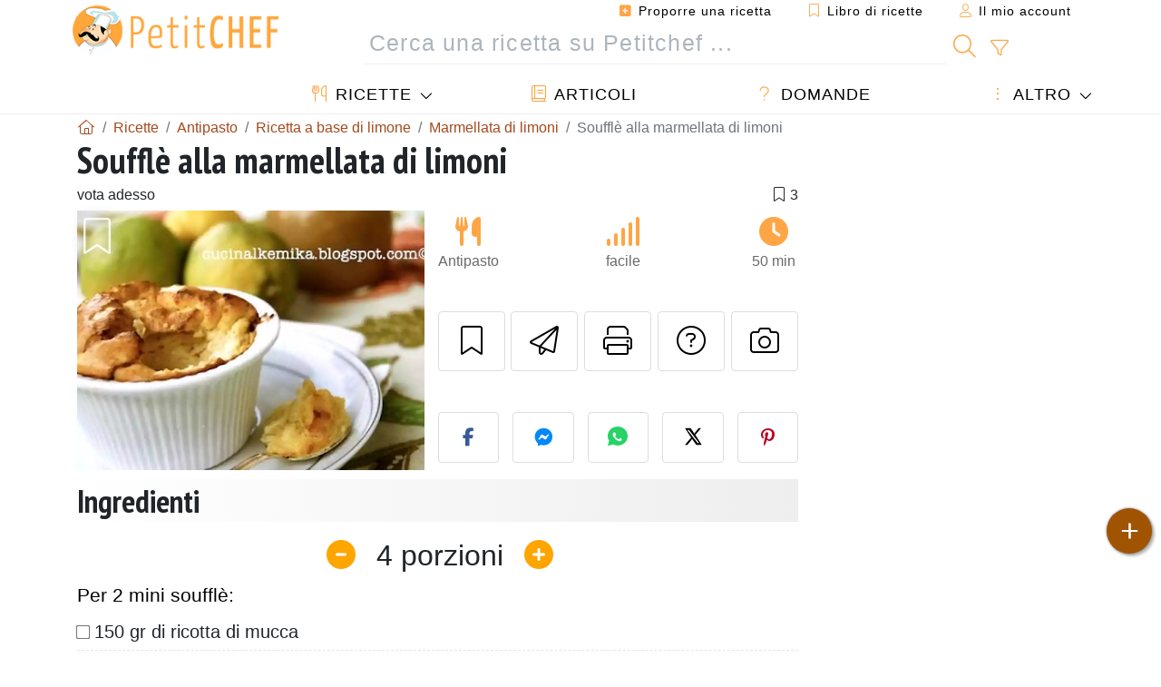

--- FILE ---
content_type: text/html; charset=UTF-8
request_url: https://www.petitchef.it/ricette/antipasto/souffle-alla-marmellata-di-limoni-fid-898479
body_size: 18792
content:

	
		
						        
	                            
            		
		
		
    						    
			
    
	    	
	<!doctype html><html lang="it"><head><meta charset="utf-8">

<link rel="preconnect" href="//googletagmanager.com">
<link rel="dns-prefetch" href="//googletagmanager.com">
<link rel="preconnect" href="//securepubads.g.doubleclick.net">
<link rel="dns-prefetch" href="//securepubads.g.doubleclick.net">
<link rel="preconnect" href="//imasdk.googleapis.com">
<link rel="dns-prefetch" href="//imasdk.googleapis.com">



<meta name="viewport" content="width=device-width, initial-scale=1">


<title>Ricetta soufflè alla marmellata di limoni</title>
<meta name="description" content="Preriscaldate il forno a 175° ventilato. Mescolate la ricotta con la marmellata, l'uovo sbattuto, il brandy e la farina e distribuite il composto in due...">
<meta property="og:title" content="Ricetta soufflè alla marmellata di limoni">
<meta property="og:description" content="Preriscaldate il forno a 175° ventilato. Mescolate la ricotta con la marmellata, l'uovo sbattuto, il brandy e la farina e distribuite il composto in due ciotoline o in scodelline usa e getta. - Ricetta Antipasto : Soufflè alla marmellata di limoni da..."><meta property="og:type" content="website">
<meta property="og:url" content="https://www.petitchef.it/ricette/antipasto/souffle-alla-marmellata-di-limoni-fid-898479">
<meta property="og:image" content="https://www.petitchef.it/imgupl/recipe/souffle-alla-marmellata-di-limoni--235904p377867.webp"><meta property="og:locale" content="it_IT">

<meta property="fb:app_id" content="853643267016896">
<meta name="robots" content="index,follow, max-snippet:-1, max-image-preview:large, max-video-preview:-1">
<meta name="language" content="it">

<meta name="original-source" content="https://www.petitchef.it/ricette/antipasto/souffle-alla-marmellata-di-limoni-fid-898479"><meta name="copyright" content="Copyright (c) Petitchef 2004-2026, All Rights Reserved">
<meta name="category" content="ricette">
<meta name="owner" content="MadeInWork">

<link rel="canonical" href="https://www.petitchef.it/ricette/antipasto/souffle-alla-marmellata-di-limoni-fid-898479">

<link rel="alternate" type="application/rss+xml" title="Petitchef: Le ultime ricette and  Latest articles" href="/upload_data/rss/it/global.rss"><link rel="manifest" href="/upload_data/manifest/manifest-it.json">

<meta name="msapplication-tap-highlight" content="no">	

<meta name="application-name" content="Petitchef">


<link rel="shortcut icon" type="image/x-icon" href="/favicon.ico">

<link rel="apple-touch-icon" sizes="180x180" href="/assets/images/shortcut-icon/apple-icon-180x180.png">
	
<meta name="msapplication-TileImage" content="/assets/images/shortcut-icon/ms-icon-144x144.png">
<meta name="msapplication-TileColor" content="#FFA73B">
	
<meta name="theme-color" content="#FFA73B">

	<meta name="p:domain_verify" content="b1570dd381f9b0c242d92be102213209">		
	<meta name="p:domain_verify" content="5d1b4ba3cf2714b1a5c9c80b0fc5f382">

<link rel="preconnect" href="https://fonts.googleapis.com">
<link rel="preconnect" href="https://fonts.gstatic.com" crossorigin>
<link rel="preload" as="style" href="https://fonts.googleapis.com/css2?family=PT+Sans+Narrow:wght@400;700&display=swap">
<link rel="stylesheet" href="https://fonts.googleapis.com/css2?family=PT+Sans+Narrow:wght@400;700&display=swap">




<link rel="preload" as="style" href="/assets/dist/css/mobile2/recipe-details.1768574323.css"><link rel="stylesheet" href="/assets/dist/css/mobile2/recipe-details.1768574323.css"><link rel="stylesheet" media="screen and (min-width:902px)" href="/assets/dist/css/mobile2/css-lg-device-sb.1768574323.css">                        <link rel="preload" fetchpriority="high" as="image" href="/imgupl/recipe/souffle-alla-marmellata-di-limoni--lg-235904p377867.webp" type="image/jpeg">
        <script>function load_ga() {const script = document.createElement('script');script.src = 'https://www.googletagmanager.com/gtag/js?id=G-GLHFN97EWC';script.async = true;script.type = 'text/javascript';document.body.appendChild(script);window.dataLayer = window.dataLayer || [];function gtag(){ dataLayer.push(arguments); }gtag('js', new Date());gtag('config', 'G-GLHFN97EWC');}</script>
<script type="application/ld+json">
{ 
	"@context": "https://schema.org", 
	"@graph": [ 
		{ 
			"@type": "Organization", 
			"@id": "https://www.petitchef.it/#organization", 
			"name": "Petitchef", 
			"url": "https://www.petitchef.it/", 
			"logo": { 
				"@type": "ImageObject", 
				"inLanguage": "it", 
				"@id": "https://www.petitchef.it/#/schema/logo/image/", 
				"url": "https://www.petitchef.it/assets/images/logo.png", 
				"contentUrl": "https://www.petitchef.it/assets/images/logo.png", 
				"width": 256, 
				"height": 256, 
				"caption": "Petitchef" 
			}, 
			"image": { 
				"@id": "https://www.petitchef.it/#/schema/logo/image/" 
			}, 
			"brand": "Petitchef", 
			"publishingPrinciples": "https://www.petitchef.it/privacy", 
			"sameAs": [ 
				"https://www.facebook.com/pages/Petitchefit/112725025438446",  
				"https://www.youtube.com/channel/UCwfG2ZaTXBllLmqeJaM2ZDQ",  
				"https://www.pinterest.it/petitchefitalia/",  
				"https://www.instagram.com/petitchef.it/" 
			], 
			"address": { 
				"@type": "PostalAddress", 
				"streetAddress": "18 chemin Bel Air", 
				"addressLocality": "Bègles", 
				"addressRegion": "FR", 
				"postalCode": "33130", 
				"addressCountry": "FR" 
			} 
		}, 
		{ 
			"@type": "WebSite", 
			"@id": "https://www.petitchef.it/#website", 
			"url": "https://www.petitchef.it/", 
			"name": "Petitchef", 
			"description": "Con Petitchef trovi ogni giorno nuove ricette di cucina. Abbiamo ricette per tutti i gusti, spiegate passo passo, con immagini e video: antipasti, primi, dolci, primi, snack, men\u00f9 del giorno.", 
			"publisher": { 
				"@id": "https://www.petitchef.it/#organization" 
			}, 
			"potentialAction": [ 
				{ 
					"@type": "SearchAction", 
					"target": { 
						"@type": "EntryPoint", 
						"urlTemplate": "https://www.petitchef.it/?obj=feed&action=list&q={q}" 
					}, 
					"query-input": { 
						"@type": "PropertyValueSpecification", 
						"valueRequired": true, 
						"valueName": "q" 
					} 
				} 
			], 
			"inLanguage": "it" 
		}, 
		{ 
			"@type": "WebPage", 
			"url": "https://www.petitchef.it/ricette/antipasto/souffle-alla-marmellata-di-limoni-fid-898479", 
			"name": "Ricetta souffl\u00e8 alla marmellata di limoni", 
			"mainEntity": { 
				"@id": "https://www.petitchef.it/ricette/antipasto/souffle-alla-marmellata-di-limoni-fid-898479#recipe" 
			}, 
			"headline": "Ricetta souffl\u00e8 alla marmellata di limoni", 
			"description": "Preriscaldate il forno a 175\u00b0 ventilato. Mescolate la ricotta con la marmellata, l\u0027uovo sbattuto, il brandy e la farina e distribuite il composto in due ciotoline o in scodelline usa e getta. - Ricetta Antipasto : Souffl\u00e8 alla marmellata di limoni da Cucinalkemika", 
			"publisher": { 
				"@id": "https://www.petitchef.it/#organization" 
			}, 
			"inLanguage": "it", 
			"datePublished": "2010-06-26T16:11:00+02:00", 
			"dateModified": "2024-07-31T00:00:00+02:00", 
			"isPartOf": { 
				"@id": "https://www.petitchef.it/#website" 
			}, 
			"about": { 
				"@id": "https://www.petitchef.it/#organization" 
			}, 
			"primaryImageOfPage": { 
				"@id": "https://www.petitchef.it/#primaryimage" 
			}, 
			"image": { 
				"@id": "https://www.petitchef.it/#primaryimage" 
			}, 
			"breadcrumb": { 
				"@id": "https://www.petitchef.it/ricette/antipasto/souffle-alla-marmellata-di-limoni-fid-898479#breadcrumb" 
			} 
		}, 
		{ 
			"@type": "ImageObject", 
			"inLanguage": "it", 
			"@id": "https://www.petitchef.it/#primaryimage", 
			"url": "https://www.petitchef.it/imgupl/recipe/souffle-alla-marmellata-di-limoni--235904p377867.webp", 
			"contentUrl": "https://www.petitchef.it/imgupl/recipe/souffle-alla-marmellata-di-limoni--235904p377867.webp", 
			"caption": "ricetta souffl\u00e8 alla marmellata di limoni" 
		},  
		[
			{ 
				"@type": "BreadcrumbList", 
				"@id": "https://www.petitchef.it/ricette/antipasto/souffle-alla-marmellata-di-limoni-fid-898479#breadcrumb", 
				"itemListElement": [
					{ 
						"@type": "ListItem", 
						"position": 1, 
						"name": "Pagina di benvenuto - Petitchef", 
						"item": "https://www.petitchef.it/" 
					}, 
					{ 
						"@type": "ListItem",
						"position": 2,
						"name": "Ricette",
						"item": "https://www.petitchef.it/ricette"
					},
					{ 
						"@type": "ListItem",
						"position": 3,
						"name": "Ricetta a base di limone",
						"item": "https://www.petitchef.it/ricette/ricetta-a-base-di-limone"
					},
					{ 
						"@type": "ListItem",
						"position": 4,
						"name": "Marmellata di limoni",
						"item": "https://www.petitchef.it/ricette/marmellata-di-limoni"
					},
					{ 
						"@type": "ListItem",
						"position": 5,
						"name": "Souffl\u00e8 alla marmellata di limoni"
					}
				]
			},
			{ 
				"@type": "BreadcrumbList", 
				"itemListElement": [
					{ 
						"@type": "ListItem", 
						"position": 1, 
						"name": "Pagina di benvenuto - Petitchef", 
						"item": "https://www.petitchef.it/" 
					}, 
					{ 
						"@type": "ListItem",
						"position": 2,
						"name": "Ricette",
						"item": "https://www.petitchef.it/ricette"
					},
					{ 
						"@type": "ListItem",
						"position": 3,
						"name": "Ricette con marmellata",
						"item": "https://www.petitchef.it/ricette/ricette-con-marmellata"
					},
					{ 
						"@type": "ListItem",
						"position": 4,
						"name": "Souffl\u00e8 alla marmellata di limoni"
					}
				]
			},
			{ 
				"@type": "BreadcrumbList", 
				"itemListElement": [
					{ 
						"@type": "ListItem", 
						"position": 1, 
						"name": "Pagina di benvenuto - Petitchef", 
						"item": "https://www.petitchef.it/" 
					}, 
					{ 
						"@type": "ListItem",
						"position": 2,
						"name": "Ricette",
						"item": "https://www.petitchef.it/ricette"
					},
					{ 
						"@type": "ListItem",
						"position": 3,
						"name": "Ricette souffl\u00e9",
						"item": "https://www.petitchef.it/ricette/ricette-souffle"
					},
					{ 
						"@type": "ListItem",
						"position": 4,
						"name": "Souffl\u00e8 alla marmellata di limoni"
					}
				]
			}
		]
	] 
} 
</script>
<script type="application/ld+json">{
	"@context": "https://schema.org/", 
	"@type": "Recipe", 
	"@id": "https://www.petitchef.it/ricette/antipasto/souffle-alla-marmellata-di-limoni-fid-898479#recipe", 
	"name": "Souffl\u00e8 alla marmellata di limoni", 
	"inLanguage": "it", 
	"recipeCategory": "Antipasto", 
	"recipeCuisine": "It", 
	"image": "https://www.petitchef.it/imgupl/recipe/souffle-alla-marmellata-di-limoni--235904p377867.webp", 
	"author": { 
		"@type": "Person", 
		"name": "cucinalkemika", 
		"url": "https://cucinalkemika.blogspot.com" 
	}, 
	"datePublished": "2010-06-26T16:11:00+02:00", 
	"dateModified": "2024-07-31T00:00:00+02:00", 
	"description": "Ricetta Antipasto ricetta souffl\u00e8 alla marmellata di limoni", 
	"prepTime": "PT20M", 
	"cookTime": "PT30M", 
	"totalTime": "PT50M", 
	"recipeYield": "4", 
	"recipeIngredient": [ 
		"150 gr di ricotta di mucca", 
		"50 gr di marmellata di limoni", 
		"1 uovo leggermente sbattuto", 
		"1 cucchiaio di brandy", 
		"1 cucchiaio di farina 00"
	], 
	"recipeInstructions": [ 
		{ 
			"@type": "HowToStep", 
			"text": "Preriscaldate il forno a 175\u00b0 ventilato. Mescolate la ricotta con la marmellata, l\u0027uovo sbattuto, il brandy e la farina e distribuite il composto in due ciotoline o in scodelline usa e getta." 
		},  
		{ 
			"@type": "HowToStep", 
			"text": "Fate cuocere per circa 30 minuti in forno. Sfornate e servite appena tiepidi." 
		} 
	],  
	"keywords": "marmellata,souffle,ricette antipasto souffle,ricette antipasto marmellata,limone,ricetta per antipasto con limone,marmellata di limoni,antipasto"
}</script>
				
<script>
	function load_akcelo_video_header() {
		var script = document.createElement("script");
		script.src = "https://ads.sportslocalmedia.com/slm.prebid.ptitchefitalie3.js";
		document.head.appendChild(script);
	}
</script>


<style>
    .akcelo-wrapper {
        display: grid;
        place-items: center;
        grid-template-columns: 1fr;
        text-align: center;
        position: relative;
        overflow: hidden;
    }
    .akcelo-wrapper.akcelo-wrapper-label:before {
        content: attr(data-ad-text);
        color: #777777;
        font-size: 11px;
        text-align: center;
        position: absolute;
        width: 100%;
        top: 2px;
    }
    .akcelo-wrapper.akcelo-wrapper-label {
        box-sizing: content-box;
        padding: 20px 0 0;
    }
    .akcelo-placeholder:not(.akcelo-loaded) {
        background-color: #f9f9f9;
        background-clip: content-box;
    }
    .akcelo-placeholder:not(.akcelo-loaded)::after {
        border: 1px solid #696969;
        border-radius: 2px;
        color: #696969;
        content: attr(data-placeholder-text);
        font-size: 11px;
        line-height: 1;
        padding: 3px 4px 1px;
        position: absolute;
        background-color: transparent;
        font-family: Arial,sans-serif;
    }
    .akcelo-video > div:first-child {
        width: 100%;
        position: absolute;
        top: 0;
        bottom: 0;
        left: 0;
        right: 0
    }
    .akcelo-video.akcelo-wrapper-label > div:first-child {
        top: 20px;
    }
    @media (pointer:coarse) {
        .akcelo-wrapper.akcelo-desktop {
            display: none;
        }
    }
    @media (pointer:fine) {
        .akcelo-wrapper.akcelo-mobile {
            display: none;
        }
    }
</style>
</head>    	<body>
	    
        					

	

<header id="header-menu" class="fixed-top">
	
	<nav class="container navbar navbar-expand-lg">
	            
				
		<a class="navbar-brand" href="/">			
							<img loading="lazy" src="/assets/images/mobile2/logo-petitchef.png" width="136" height="36" alt="Petitchef">
					</a>
		
		<button class="navbar-toggler link-dynamic" data-obj="fav" data-action="fav_recipe_list" aria-expanded="false" title="Libro di ricette">
			<i class="fal fa-bookmark" aria-hidden="true"></i>
		</button>
		
					<button class="navbar-toggler link-dynamic" type="button" aria-expanded="false" aria-label="Il mio account" title="Il mio account">
				<i class="fal fa-user" aria-hidden="true"></i>
			</button>
				
		<button class="navbar-toggler nbt-btn-search" type="button" data-toggle="collapse" data-target="#navbar-search" aria-controls="navbar-search" aria-expanded="false" aria-label="Toggle Search">
			<i class="fal fa-magnifying-glass fa-fw" aria-hidden="true"></i>
		</button>
				
		<button class="navbar-toggler collapsed" type="button" data-toggle="collapse" data-target="#navbar-menu" aria-controls="navbar-menu" aria-expanded="false" aria-label="Toggle navigation">				
			<span class="icon-bar top-bar"></span>
			<span class="icon-bar middle-bar"></span>
			<span class="icon-bar bottom-bar"></span>
		</button>
				
				
				
				<div class="wrapper-navbar-nav">
			<div class="">
					<div class="collapse navbar-collapse" id="navbar-member">
		<ul class="navbar-nav ml-auto">
							<li class="site-mode-recipe-switch">
										</li>
														<li class="nav-item dropdown disabled">
					<a class="nav-link link-dynamic" data-obj="myaccount_recipe" data-action="form" href="#" ><i class="fas fa-square-plus" aria-hidden="true"></i> Proporre una ricetta</a>
				</li>
				
								<li class="nav-item dropdown disabled">
					<a class="nav-link link-dynamic" data-obj="fav" data-action="fav_recipe_list" href="#"><i class="fal fa-bookmark"></i> Libro di ricette <span class="count-fav-recipe d-none">0</span></a>
				</li>
						
										<li class="nav-item dropdown disabled">
					<a class="nav-link link-dynamic" href="#"><i class="fal fa-user"></i> Il mio account</a>
				</li>
									</ul>
	</div>													<div class="collapse navbar-collapse" id="navbar-search">		
		<form action="/index.php" role="search">
						<input type="hidden" name="obj" value="feed">
			<input type="hidden" name="action" value="list">
			<input type="hidden" name="tracker" value="mobile-navbar">
						
			<div class="input-group input-group-lg nbs-main-btns">
				<input type="text" name="q" value="" class="form-control" placeholder="Cerca una ricetta su Petitchef ..." aria-label="Cerca una ricetta su Petitchef ..." aria-describedby="nbs-btn-submit">				
				<div class="input-group-append">
					<button class="btn btn-submit" type="submit" id="nbs-btn-submit" aria-label="Cerca una ricetta su Petitchef"><i class="fal fa-magnifying-glass fa-fw" aria-hidden="true"></i></button>
				</div>
									<div class="input-group-append">
						<a class="btn btn-advsearch link-dynamic" data-obj="feed" data-action="advanced_search" href="#" title="Ricerca avanzata"><i class="fal fa-filter fa-fw" aria-hidden="true"></i></a>
					</div>
							</div>
			
						
		</form>
	</div>					
							</div>
								<div class="collapse navbar-collapse" id="navbar-menu">
		<ul class="navbar-nav">
						<li class="nav-item dropdown mega-dropdown-menu">
								<a class="nav-link dropdown-toggle" href="/ricette" id="dropdown-recipes" data-toggle="dropdown" aria-haspopup="true" aria-expanded="false"><i class="fal fa-utensils fa-fw" aria-hidden="true"></i> Ricette</a>				
				<div class="dropdown-menu" aria-labelledby="dropdown-recipes">
					
					<div class="row mx-0">
						<div class="col-12 col-lg border border-left-0 border-top-0 border-bottom-0">
							<ul class="mega-menu-item">
								<li class="ddm-header"><i class="fal fa-fork fa-fw" aria-hidden="true"></i> <a href="/ricette">Ricette</a></li>
								<li><i class="fal fa-plus fa-fw" aria-hidden="true"></i> <a class="link-dynamic" data-obj="myaccount_recipe" data-action="form" href="#">Proporre una ricetta</a></li>
                                <li><div class="dropdown-divider"></div></li>
                                <li class="i-angle"><a href="/le-ultime-ricette">Le ultime ricette</a></li>
								<li class="i-angle"><a href="/le-piu-apprezzate">Le più apprezzate</a></li>
								<li class="i-angle"><a href="/le-piu-consultate">Le più consultate</a></li>
								<li><div class="dropdown-divider"></div></li>
								<li><i class="fal fa-refrigerator fa-fw" aria-hidden="true"></i> <a href="/ricette-svuotafrigo">Ricette svuotafrigo</a></li>
																	<li><i class="fal fa-video fa-fw" aria-hidden="true"></i> <a href="/video-ricette">Video ricette</a></li>
																<li><i class="fal fa-star fa-fw" aria-hidden="true"></i> <a href="/vota-ricette">Vota questa ricetta</a></li>
								<li><i class="fal fa-face-smile fa-fw" aria-hidden="true"></i> <a href="/gustosissima-una-schifezza">Gustosissima oppure Una schifezza</a></li>
								<li><div class="dropdown-divider"></div></li>
							</ul>
						</div>
						<div class="col-12 col-lg border border-left-0 border-top-0 border-bottom-0">							
							<ul class="mega-menu-item">
								<li class="ddm-header"><i class="fal fa-spoon fa-fw" aria-hidden="true"></i> Ricette per tipologia</li>
																	<li><i class="fal fa-pretzel fa-fw"></i> <a href="/ricette/stuzzicherie">Stuzzicherie</a></li>
																	<li><i class="fal fa-salad fa-fw"></i> <a href="/ricette/antipasto">Antipasto</a></li>
																	<li><i class="fal fa-turkey fa-fw"></i> <a href="/ricette/portata-principale">Portata principale</a></li>
																	<li><i class="fal fa-cake-slice fa-fw"></i> <a href="/ricette/dessert">Dessert</a></li>
																	<li><i class="fal fa-popcorn fa-fw"></i> <a href="/ricette/snack">Snack</a></li>
																	<li><i class="fal fa-wine-bottle fa-fw"></i> <a href="/ricette/drink">Drink</a></li>
																	<li><i class="fal fa-french-fries fa-fw"></i> <a href="/ricette/contorni">Contorni</a></li>
																	<li><i class="fal fa-plate-utensils fa-fw"></i> <a href="/ricette/altro">Altro</a></li>
																<li><div class="dropdown-divider"></div></li>
								<li><i class="fal fa-sun fa-fw" aria-hidden="true"></i> <a href="/ricette/ricette-stagionali">Ricette stagionali</a></li>								
							</ul>
						</div>
						<div class="col-12 col-lg border border-left-0 border-top-0 border-bottom-0">
							<ul class="mega-menu-item">
								<li class="ddm-header"><i class="fal fa-plate-utensils fa-fw" aria-hidden="true"></i> Menu</li>
								<li class="i-angle"><a href="/menu-del-giorno">Menù del giorno</a></li>
								<li class="i-angle"><a href="/archivio-menu">Vedere l'archivio dei menù</a></li>
														
							</ul>
							<div class="dropdown-divider"></div>
															<div class="font-weight-bold mb-3"><i class="fal fa-utensils fa-fw" aria-hidden="true"></i> <a href="/silo">Raccolte di ricette</a></div>                                
													</div>						
					</div>
					
									</div>
			</li>
						<li class="nav-item dropdown">
				<a class="nav-link" href="/articoli"><i class="fal fa-book fa-fw" aria-hidden="true"></i> Articoli</a>
			</li>
									<li class="nav-item dropdown">
				<a class="nav-link" href="/qa"><i class="fal fa-question fa-fw" aria-hidden="true"></i> Domande</a>
			</li>
									<li class="nav-item dropdown">
								<a class="nav-link dropdown-toggle" href="#" id="dropdown-others" data-toggle="dropdown" aria-haspopup="true" aria-expanded="false"><i class="fal fa-ellipsis-vertical fa-fw" aria-hidden="true"></i> Altro</a>
				<div class="dropdown-menu" aria-labelledby="dropdown-others">
																					<a class="dropdown-item" href="/poll/quale-di-questi-ortaggi-acquisti-piu-spesso-nel-mese-di-gennaio-pid-955"><i class="fal fa-chart-area fa-fw" aria-hidden="true"></i> Domanda del giorno</a>									
					                    															 
										<a class="dropdown-item" href="/nutrition-calc"><i class="fal fa-calculator fa-fw" aria-hidden="true"></i> Calcolatore nutrizionale</a>
					<a class="dropdown-item" href="/convertitore-di-unita-di-cottura"><i class="fal fa-scale-balanced fa-fw" aria-hidden="true"></i> Convertitore di unità di cottura</a>					
					<a class="dropdown-item" href="/contact"><i class="fal fa-envelope fa-fw" aria-hidden="true"></i> Contattaci</a>
				</div>
			</li>
		</ul>		
	</div>					</div>
		
			</nav>
		</header>		        
				<nav id="nav-secondary" role="navigation" aria-label="Ricetta navigation" class="container d-none"><div class="ns-body"><button type="button" class="nsb-item scroll-link" data-ref="ref-ingred"><span>Ingredienti</span></button><button type="button" class="nsb-item scroll-link" data-ref="ref-steps"><span>Preparazione</span></button><button type="button" class="nsb-item scroll-link" data-id="vote-comments"><span>Commenti <i class="fal fa-plus ml-1" aria-hidden="true"></i></span></button><button type="button" class="nsb-item open-modal" data-action="question"><span>Domande <i class="fal fa-plus fa-fw ml-1" aria-hidden="true"></i></span></button><button type="button" class="nsb-item scroll-link" data-ref="ref-cooked"><span>Foto dei membri</span></button></div></nav>			
		
		<div id="page" class="container">
										<nav class="breadcrumb-scroll" aria-label="breadcrumb"><ol itemscope itemtype="https://schema.org/BreadcrumbList" class="breadcrumb flex-row"><li itemprop="itemListElement" itemscope itemtype="https://schema.org/ListItem" class="breadcrumb-item"><a itemprop="item" itemtype="https://schema.org/Thing" href="https://www.petitchef.it/" title="Pagina di benvenuto - Petitchef"><span itemprop="name" class="fal fa-house fa-fw" aria-hidden="true"><i hidden>Pagina di benvenuto - Petitchef</i></span></a><meta itemprop="position" content="1"></li><li itemprop="itemListElement" itemscope itemtype="https://schema.org/ListItem" class="breadcrumb-item"><a itemprop="item" itemtype="https://schema.org/Thing" href="https://www.petitchef.it/ricette"><span itemprop="name">Ricette</span></a><meta itemprop="position" content="2"></li><li itemprop="itemListElement" itemscope itemtype="https://schema.org/ListItem" class="breadcrumb-item"><a itemprop="item" itemtype="https://schema.org/Thing" href="https://www.petitchef.it/ricette/antipasto"><span itemprop="name">Antipasto</span></a><meta itemprop="position" content="3"></li><li itemprop="itemListElement" itemscope itemtype="https://schema.org/ListItem" class="breadcrumb-item"><a itemprop="item" itemtype="https://schema.org/Thing" href="https://www.petitchef.it/ricette/ricetta-a-base-di-limone"><span itemprop="name">Ricetta a base di limone</span></a><meta itemprop="position" content="4"></li><li itemprop="itemListElement" itemscope itemtype="https://schema.org/ListItem" class="breadcrumb-item"><a itemprop="item" itemtype="https://schema.org/Thing" href="https://www.petitchef.it/ricette/marmellata-di-limoni"><span itemprop="name">Marmellata di limoni</span></a><meta itemprop="position" content="5"></li><li class="breadcrumb-item active" aria-current="page"><span>Soufflè alla marmellata di limoni</span></li></ol></nav>			            
                                                            
							<main id="page-main">
					
								
									
						
			
		
			<article>
    <header>
                    <h1 class="title animated fadeInDown">Soufflè alla marmellata di limoni</h1>

            			
		<div class="details-top-stats">
					<span class="scroll-link" data-id="vote-comments" data-offset="60">vota adesso</span>
							<span class="ml-auto" data-content="3" aria-hidden="true" title="3 preferiti"><i class="fal fa-bookmark fa-fw" aria-hidden="true"></i></span>
				
			</div>
	            
                    
            <div class="row rd-head">
                <div class="col-sm-6">
                    <i data-id="898479" class="btn-fav" aria-hidden="true" title="Inserire nel mio libro di ricette"></i>									
                                        
                                                                        <img fetchpriority="high" src="/imgupl/recipe/souffle-alla-marmellata-di-limoni--lg-235904p377867.webp" srcset="/imgupl/recipe/souffle-alla-marmellata-di-limoni--md-235904p377867.webp 600w, /imgupl/recipe/souffle-alla-marmellata-di-limoni--lg-235904p377867.webp 1200w" sizes="(max-width: 576px) calc(100vw - 30px), 383px" width="1200" height="900" alt="Soufflè alla marmellata di limoni" data-gallery="recipe-gallery" class="img-fluid recipe-photo">
                                                            </div>

                <div class="col-sm-6 rdh-data pl-0">				
                    	
                        <div class="rd-bar-ico"><div class="rdbi-item" title="Tipo di ricetta: Antipasto"><div class="rdbii-icon"><i class="fas fa-utensils" aria-hidden="true"></i></div><div class="rdbii-val">Antipasto</div></div><div class="rdbi-item" title="Difficoltà: facile"><div class="rdbii-icon"><i class="fas fa-signal" aria-hidden="true"></i></div><div class="rdbii-val">facile</div></div><div class="rdbi-item" title="Total time: 50 min"><div class="rdbii-icon"><i class="fas fa-clock" aria-hidden="true"></i></div><div class="rdbii-val">50 min</div></div></div>                    
                    
                    
                    <div class="rd-useful-box">					
                        <button type="button" class="btn btn-outline btn-fav" data-toggle="tooltip" data-placement="bottom" title="Inserire nel mio libro di ricette" aria-label="Inserire nel mio libro di ricette"></button>				
                        <button type="button" class="btn btn-outline open-modal" data-action="send2friend" data-toggle="tooltip" data-placement="bottom" title="Invia questa ricetta ad un amico"><i class="fal fa-paper-plane fa-fw" aria-hidden="true"></i><span class="sr-only">Invia questa ricetta ad un amico</span></button>
                                                    <button type="button" class="btn btn-outline btn-print" data-toggle="tooltip" data-placement="bottom" title="Stampa la ricetta"><i class="fal fa-print fa-fw" aria-hidden="true"></i><span class="sr-only">Stampa la ricetta</span></button>
                                                                                                <button type="button" class="btn btn-outline open-modal" data-action="question" data-toggle="tooltip" data-placement="bottom" title="Contatta l'autore della Ricetta"><i class="fal fa-circle-question fa-fw" aria-hidden="true"></i><span class="sr-only">Contatta l'autore della Ricetta</span></button>                                                    <button type="button" class="btn btn-outline scroll-link" data-id="rd-cooked"><i class="fal fa-camera fa-fw" aria-hidden="true"></i> <span class="sr-only">Pubblica la foto di questa ricetta</span></button>
                                            </div>

                                            <div class="social-share-custom ssc-color ssc-h mt-3 mb-2"><button type="button" class="ssc-btn sscb-facebook" aria-label="Share on Facebook"><i class="fab fa-facebook-f fa-fw" aria-hidden="true"></i></button><button type="button" class="ssc-btn sscb-fbmessenger" aria-label="Share on Messenger"><i class="fab fa-facebook-messenger fa-fw" aria-hidden="true"></i></button><button type="button" class="ssc-btn sscb-whatsapp" data-message="" aria-label="Share on WhatsApp"><svg width="22" height="22" viewBox="0 0 24 24"><path fill="#25D366" d="M12 0C5.373 0 0 4.98 0 11.125c0 2.05.574 4.05 1.66 5.79L.057 23.12l6.47-1.64a12.08 12.08 0 0 0 5.473 1.346C18.627 22.826 24 17.847 24 11.7 24 4.98 18.627 0 12 0Z"/><path fill="white" d="M17.358 14.895c-.293-.15-1.73-.852-2-1.01-.27-.154-.466-.23-.66.08-.193.308-.758 1.008-.93 1.22-.17.216-.34.232-.633.08-.293-.152-1.24-.457-2.35-1.46a8.81 8.81 0 0 1-1.65-2.04c-.173-.308-.017-.474.13-.623.13-.128.293-.33.44-.493.147-.162.196-.27.293-.458.1-.186.05-.347-.02-.493-.07-.146-.66-1.583-.9-2.16-.24-.577-.48-.5-.66-.51-.17-.006-.366-.01-.56-.01a1.1 1.1 0 0 0-.8.367c-.26.276-.99.972-.99 2.37s1.015 2.75 1.16 2.947c.143.196 2 3.058 4.8 4.31 1.8.783 2.1.85 2.85.72.46-.078 1.41-.576 1.61-1.133.2-.556.2-1.03.143-1.13-.06-.102-.23-.152-.483-.272Z"/></svg></button><button type="button" class="ssc-btn sscb-twitter" aria-label="Share on Twitter"><svg width="22" height="22" viewBox="0 0 24 24" fill="black" xmlns="http://www.w3.org/2000/svg"><path d="M18.74 2H21.68L14.92 10.03L22.5 21.97H15.89L11.04 14.97L5.41 21.97H2.47L9.73 13.3L2.5 2H9.27L13.64 8.42L18.74 2ZM17.62 19.88H19.39L7.1 3.97H5.19L17.62 19.88Z"/></svg></button><button type="button" class="ssc-btn sscb-pinterest" data-pin-do="buttonPin" data-pin-custom="true" aria-label="Share on Pinterest"><i class="fab fa-pinterest-p fa-fw" aria-hidden="true"></i></button></div>                    
                                    </div>
            </div>			
        
            </header>

		 
    <button id="btn-ingredients-modal" type="button" data-action="ingredients" class="btn btn-main btn-sm open-modal" aria-label="Ingredienti" title="Ingredienti">
        <i class="fal fa-clipboard fa-fw"></i>
    </button>
       
			            
            
				<section id="rd-ingredients"><h2 id="ref-ingred" class="title">Ingredienti</h2>	<div class="servings-form-wrapper" title="Numero di porzioni">
		<span class="servings-form" data-servings="4" aria-label="Numero di porzioni">
			<span class="sf-btn sf-btn-minus" data-sense="minus"><i class="fas fa-minus-circle fa-fw" aria-hidden="true"></i></span>
			<span class="sf-val" data-last="4" data-trans-servings="porzioni">4</span>
			<span class="sf-btn sf-btn-plus" data-sense="plus"><i class="fas fa-circle-plus fa-fw" aria-hidden="true"></i></span>
		</span>
	</div>
											
						<h3 class="i-title">Per 2 mini soufflè:</h3>
																			<ul class="ingredients-ul">
																									<li class="il" id="il-0">
						<input type="checkbox" id="ilg-0"><label for="ilg-0">150 gr di ricotta di mucca</label>
					</li>
											
																														<li class="il" id="il-1">
						<input type="checkbox" id="ilg-1"><label for="ilg-1">50 gr di marmellata di <a href="/ricette/ricetta-a-base-di-limone">limoni</a></label>
					</li>
											
																														<li class="il" id="il-2">
						<input type="checkbox" id="ilg-2"><label for="ilg-2">1 <a href="/ricette/ricetta-a-base-di-uovo">uovo</a> leggermente sbattuto</label>
					</li>
											
																														<li class="il" id="il-3">
						<input type="checkbox" id="ilg-3"><label for="ilg-3">1 cucchiaio di <a href="/ricette/ricette-con-brandy">brandy</a></label>
					</li>
											
																														<li class="il" id="il-4">
						<input type="checkbox" id="ilg-4"><label for="ilg-4">1 cucchiaio di farina 00</label>
					</li>
											
						</ul>
	
</section>				
											     			<div id="div-gpt-ad-PC_mobile_Incontent-0" style="min-width:336px;min-height:300px; display: flex; align-items: center; justify-content: center; text-align:center; "></div>
			    				
				
								
														<aside aria-label="Newsletter"><fieldset class="form-nl fnl-bg fnl-lg my-5"><div class="fnl-title">Ricevere il menù del giorno</div><div class="fnl-text">Per ricevere il <b>menù del giorno</b> di Petitchef e le sue golose novità, inserisci la tua e-mail.</div><input type="hidden" name="nl_source" value="site_recipedetails"><div class="fnl-step1 fnl-content"><div class="fnls1-group"><input class="form-control nl-email" type="text" name="email" title="E-mail" placeholder="E-mail:" aria-label="Iscriviti alla newsletter" aria-describedby="fnl-btn-51"><button class="btn btn-main btn-subscribe" type="submit" id="fnl-btn-51" title="Iscriviti">Iscriviti</button></div></div></fieldset></aside>																									<aside id="rd-ralated-recipevideo"><h2 class="title">Ricette simili</h2><style>
    .akcelo-adunit-15356 {
        width:100%;
        height:360px;
    }
    @media (pointer:coarse) {
        .akcelo-adunit-15356 {
            width:100%;
            height:180px;
        }
    }
</style>
<div class="akcelo-wrapper akcelo-video akcelo-adunit-15356">
    <div id="Ptitchefitalie_PlayRVideo" data-video-id="fid#1569953"></div>
</div>
<script type="application/javascript">
    var slmadshb = slmadshb || {};
    slmadshb.que = slmadshb.que || [];
    slmadshb.que.push(function() {
        slmadshb.display("Ptitchefitalie_PlayRVideo");
    });
</script>
<br><br><aside>							
							
			
				<section id="rd-steps"><h2 id="ref-steps" class="title">Preparazione</h2><div class="rd-times"><div class="rdt-item"><i>Preparazione</i>20 min</div><div class="rdt-item"><i>Cottura</i>30 min</div></div><ul class="rd-steps"><li>Preriscaldate il forno a 175° ventilato. Mescolate la ricotta con la marmellata, l'uovo sbattuto, il brandy e la farina e distribuite il composto in due ciotoline o in scodelline usa e getta.</li><li>Fate cuocere per circa 30 minuti in forno. Sfornate e servite appena tiepidi.</li></ul></section><section id="vote-comments-just-from" class="vote-comments" data-table-name="feed_data" data-table-id="898479" data-table-member-id="42763" data-table-member-username="cucinalkemika" data-table-member-photo="" data-comment-photo-enabled="1" aria-label="Valutazione / Commenti"><h2 class="title" data-count="">Vota questa ricetta</h2><div class="vc-form" data-table="feed_data" data-id="898479" data-rate-hint1="hmmm, non è buono" data-rate-hint2="Così così" data-rate-hint3="Buono" data-rate-hint4="Molto buono" data-rate-hint5="Eccellente!!!">
	    <div class="vcf-stars vcf-radios">
		            
            <div class="vcfs-trigger vcfr-trigger">
                                    <label data-note="5" class="star mr-3 d-block"><input type="radio" value="5" data-note="5" class="star"> <i class="fas fa-star star" data-note="5"></i><i class="fas fa-star star" data-note="5"></i><i class="fas fa-star star" data-note="5"></i><i class="fas fa-star star" data-note="5"></i><i class="fas fa-star star" data-note="5"></i> Eccellente!!!</label>                    
                                    <label data-note="4" class="star mr-3 d-block"><input type="radio" value="4" data-note="4" class="star"> <i class="fas fa-star star" data-note="4"></i><i class="fas fa-star star" data-note="4"></i><i class="fas fa-star star" data-note="4"></i><i class="fas fa-star star" data-note="4"></i><i class="fal fa-star star" data-note="4"></i> Molto buono</label>                    
                                    <label data-note="3" class="star mr-3 d-block"><input type="radio" value="3" data-note="3" class="star"> <i class="fas fa-star star" data-note="3"></i><i class="fas fa-star star" data-note="3"></i><i class="fas fa-star star" data-note="3"></i><i class="fal fa-star star" data-note="3"></i><i class="fal fa-star star" data-note="3"></i> Buono</label>                    
                                    <label data-note="2" class="star mr-3 d-block"><input type="radio" value="2" data-note="2" class="star"> <i class="fas fa-star star" data-note="2"></i><i class="fas fa-star star" data-note="2"></i><i class="fal fa-star star" data-note="2"></i><i class="fal fa-star star" data-note="2"></i><i class="fal fa-star star" data-note="2"></i> Così così</label>                    
                                    <label data-note="1" class="star mr-3 d-block"><input type="radio" value="1" data-note="1" class="star"> <i class="fas fa-star star" data-note="1"></i><i class="fal fa-star star" data-note="1"></i><i class="fal fa-star star" data-note="1"></i><i class="fal fa-star star" data-note="1"></i><i class="fal fa-star star" data-note="1"></i> hmmm, non è buono</label>                    
                            </div>
            <input class="vcfs-input" type="hidden" data-filled="fas fa-star" data-empty="fal fa-star">
        	</div>
	</div>
</section> 			<div id="div-gpt-ad-PC_mobile_336x280_1-0" style="min-width:336px;min-height:300px; display: flex; align-items: center; justify-content: center; text-align:center; "></div>				
                            		
        
            
        		
		        
		<section id="rd-owner" class="text-right mb-3">
            <a class="rd-owner" href="/members/cucinalkemika-mid-42763/recipes"><span class="rdo-icon">C</span><span class="rdo-user" data-text="più ricette">Cucinalkemika</span></a>        </section>
        
                
				        
        		
									
				<section id="rd-qa"><h2 id="ref-qa" class="title">Domande</h2><div id="rd-qa-list"><button type="button" class="btn btn-main btn-block open-modal mb-3" data-action="question"><i class="fal fa-plus fa-fw"></i> Contatta l'autore della Ricetta</button></div></section>				
				<section id="rd-cooked-photos"><h2 id="ref-cooked" class="title">Foto dei membri</h2><div id="rd-cooked" data-id="898479" data-redirect="DcbRDsIgDAXQf5nPHWpM3PBrGmizRlgJXMPvz/N0Rnzcn3E5gDZiCHPOtQkM6RBdDaFbEkACn7DGAx6G/1SLEJfCVLlX+QdM2ahY9dNILdO2b6/3fuuZkvtXMqn3unwu" class="mb-4">            <div id="rd-cooked-form" data-offset="123"><a class="btn btn-main btn-block link-dynamic" data-source="RECIPE_COOKED" data-redirect="DcbRDsIgDAXQf5nPHWpM3PBrGmizRlgJXMPvz/N0Rnzcn3E5gDZiCHPOtQkM6RBdDaFbEkACn7DGAx6G/1SLEJfCVLlX+QdM2ahY9dNILdO2b6/3fuuZkvtXMqn3unwu" href="#"><i class="fal fa-camera fa-fw fa-2x d-block mb-2 mx-auto" aria-hidden="true"></i>Pubblica la foto di questa ricetta</a></div><div id="rd-cooked-list"></div></div></section>				
				
					
		
        		
		
                
        	
		
					 			<div id="div-gpt-ad-PC_mobile_336x280_2-0" style="min-width:336px;min-height:300px; display: flex; align-items: center; justify-content: center; text-align:center; "></div>
		
											<section id="vote-comments" class="vote-comments" data-table-name="feed_data" data-table-id="898479" data-table-member-id="42763" data-table-member-username="cucinalkemika" data-table-member-photo="" data-comment-photo-enabled="1" aria-label="Valutazione / Commenti"><h2 id="vc-title" class="vc-title title" data-count="">Commenti</h2><div class="vc-form" data-table="feed_data" data-id="898479" data-rate-hint1="hmmm, non è buono" data-rate-hint2="Così così" data-rate-hint3="Buono" data-rate-hint4="Molto buono" data-rate-hint5="Eccellente!!!">
	        <div class="vcf-title">Vota questa ricetta:</div>
        <div class="vcf-stars vcf-radios">
		            
            <div class="vcfs-trigger vcfr-trigger">
                                    <label data-note="5" class="star mr-3 d-block"><input type="radio" value="5" data-note="5" class="star"> <i class="fas fa-star star" data-note="5"></i><i class="fas fa-star star" data-note="5"></i><i class="fas fa-star star" data-note="5"></i><i class="fas fa-star star" data-note="5"></i><i class="fas fa-star star" data-note="5"></i> Eccellente!!!</label>                    
                                    <label data-note="4" class="star mr-3 d-block"><input type="radio" value="4" data-note="4" class="star"> <i class="fas fa-star star" data-note="4"></i><i class="fas fa-star star" data-note="4"></i><i class="fas fa-star star" data-note="4"></i><i class="fas fa-star star" data-note="4"></i><i class="fal fa-star star" data-note="4"></i> Molto buono</label>                    
                                    <label data-note="3" class="star mr-3 d-block"><input type="radio" value="3" data-note="3" class="star"> <i class="fas fa-star star" data-note="3"></i><i class="fas fa-star star" data-note="3"></i><i class="fas fa-star star" data-note="3"></i><i class="fal fa-star star" data-note="3"></i><i class="fal fa-star star" data-note="3"></i> Buono</label>                    
                                    <label data-note="2" class="star mr-3 d-block"><input type="radio" value="2" data-note="2" class="star"> <i class="fas fa-star star" data-note="2"></i><i class="fas fa-star star" data-note="2"></i><i class="fal fa-star star" data-note="2"></i><i class="fal fa-star star" data-note="2"></i><i class="fal fa-star star" data-note="2"></i> Così così</label>                    
                                    <label data-note="1" class="star mr-3 d-block"><input type="radio" value="1" data-note="1" class="star"> <i class="fas fa-star star" data-note="1"></i><i class="fal fa-star star" data-note="1"></i><i class="fal fa-star star" data-note="1"></i><i class="fal fa-star star" data-note="1"></i><i class="fal fa-star star" data-note="1"></i> hmmm, non è buono</label>                    
                            </div>
            <input class="vcfs-input" type="hidden" data-filled="fas fa-star" data-empty="fal fa-star">
        	</div>
	</div>
<div id="vc-list" class="my-3" data-total="0" data-count="0" data-nb_rows_per_page="10" data-page="1" data-nb_pages="0">
				</div>
</section>		
				
	<nav id="master-useful-fixed" aria-label="Menu" google-allow-overlap>
		<div class="muf-content" google-allow-overlap>
			<button type="button" class="btn btn-fav"> Inserire nel mio libro di ricette</button>
			<button type="button" class="btn open-modal" data-action="send2friend"><span><i class="fal fa-paper-plane" aria-hidden="true"></i></span> Invia questa ricetta ad un amico</button>
			<button type="button" class="btn open-modal" data-action="question"><span><i class="fal fa-circle-question" aria-hidden="true"></i></span> Contatta l'autore della Ricetta</button>			<button type="button" data-format="portrait" class="btn btn-print"><span><i class="fas fa-print" aria-hidden="true"></i></span> Stampa la ricetta</button>
			<button type="button" class="btn scroll-link" data-id="vote-comments"><span><i class="fal fa-comments" aria-hidden="true"></i></span> Aggiungere un commento</button>
										<button type="button" class="btn scroll-link text-truncate" data-id="rd-cooked"><span><i class="fal fa-camera" aria-hidden="true"></i></span> Pubblica la foto di questa ricetta</button>
						
			<button type="button" class="btn text-truncate open-modal" data-action="report"><span><i class="fal fa-triangle-exclamation" aria-hidden="true"></i></span> Segnala un errore nel testo della ricetta</button>
					</div>
		<span class="muf-btn" google-allow-overlap>+</span>
	</nav>
	<aside>
		
    <section aria-label="Ricette simili">
	    <h2 class="title">Ricette simili</h2><div class="horizontal-scroll row-col-mozaic"><article class="hs-item item"><img loading="lazy" class="w-100 h-auto rounded mb-1" src="/imgupl/feed-data/1326391.webp" width="160" height="120" srcset="/imgupl/feed-data/1326391.webp 160w, /imgupl/feed-data/md-1326391.webp 600w" sizes="(max-width: 360px) 160px, 600px" alt="Ricetta Souffle'? nooo, lasagne souffle'!"><h3 class="i-title"><a class="stretched-link" href="https://www.petitchef.it/ricette/altro/souffle-nooo-lasagne-souffle-fid-1326391" title="Ricetta Souffle'? nooo, lasagne souffle'!">Souffle'? nooo, lasagne souffle'!</a></h3></article><article class="hs-item item"><i class="note-fa n10 note-fa-abs" title="1.00/5, 1 voto"></i><img loading="lazy" class="w-100 h-auto rounded mb-1" src="/imgupl/feed-data/360426.webp" width="160" height="120" srcset="/imgupl/feed-data/360426.webp 160w, /imgupl/feed-data/md-360426.webp 600w" sizes="(max-width: 360px) 160px, 600px" alt="Ricetta Soufflé di ricotta al limone"><h3 class="i-title"><a class="stretched-link" href="https://www.petitchef.it/ricette/antipasto/souffle-di-ricotta-al-limone-fid-360426" title="Ricetta Soufflé di ricotta al limone">Soufflé di ricotta al limone</a></h3></article><article class="hs-item item"><i class="note-fa n40 note-fa-abs" title="4.17/5, 23 voti"></i><img loading="lazy" class="w-100 h-auto rounded mb-1" src="/imgupl/feed-data/1561436.webp" width="160" height="120" srcset="/imgupl/feed-data/1561436.webp 160w, /imgupl/feed-data/md-1561436.webp 600w" sizes="(max-width: 360px) 160px, 600px" alt="Ricetta Soufflé di cavolfiore"><h3 class="i-title"><a class="stretched-link" href="https://www.petitchef.it/ricette/antipasto/souffle-di-cavolfiore-fid-1561436" title="Ricetta Soufflé di cavolfiore">Soufflé di cavolfiore</a></h3></article><article class="hs-item item"><i class="note-fa n45 note-fa-abs" title="4.55/5, 55 voti"></i><img loading="lazy" class="w-100 h-auto rounded mb-1" src="/imgupl/feed-data/1566183.webp" width="160" height="120" srcset="/imgupl/feed-data/1566183.webp 160w, /imgupl/feed-data/md-1566183.webp 600w" sizes="(max-width: 360px) 160px, 600px" alt="Ricetta Soufflé al formaggio - ricetta facile"><h3 class="i-title"><a class="stretched-link" href="https://www.petitchef.it/ricette/antipasto/souffle-al-formaggio-ricetta-facile-fid-1566183" title="Ricetta Soufflé al formaggio - ricetta facile">Soufflé al formaggio - ricetta facile</a></h3></article><article class="hs-item item"><i class="note-fa n40 note-fa-abs" title="4.00/5, 1 voto"></i><img loading="lazy" class="w-100 h-auto rounded mb-1" src="/imgupl/feed-data/821368.webp" width="160" height="120" srcset="/imgupl/feed-data/821368.webp 160w, /imgupl/feed-data/md-821368.webp 600w" sizes="(max-width: 360px) 160px, 600px" alt="Ricetta Souffle' al formaggio!!!!"><h3 class="i-title"><a class="stretched-link" href="https://www.petitchef.it/ricette/altro/souffle-al-formaggio-fid-821368" title="Ricetta Souffle' al formaggio!!!!">Souffle' al formaggio!!!!</a></h3></article><article class="hs-item item"><i class="note-fa n45 note-fa-abs" title="4.31/5, 16 voti"></i><img loading="lazy" class="w-100 h-auto rounded mb-1" src="/imgupl/feed-data/1487756.webp" width="160" height="120" srcset="/imgupl/feed-data/1487756.webp 160w, /imgupl/feed-data/md-1487756.webp 600w" sizes="(max-width: 360px) 160px, 600px" alt="Ricetta Soufflé di castagne su salsa di cachi"><h3 class="i-title"><a class="stretched-link" href="https://www.petitchef.it/ricette/dessert/souffle-di-castagne-su-salsa-di-cachi-fid-1487756" title="Ricetta Soufflé di castagne su salsa di cachi">Soufflé di castagne su salsa di cachi</a></h3></article></div>	
    </section>

		 			<div id="div-gpt-ad-PC_mobile_336x280_3-0" style="min-width:336px;min-height:300px; display: flex; align-items: center; justify-content: center; text-align:center; "></div>	

    <section aria-label="Articoli correlati">
	    <h2 class="title">Articoli correlati</h2><ul class="basic-list clearfix">

<li class="item clearfix" aria-label="Article: Come conservare i limoni avanzati: i metodi per non sprecare questo fantastico agrume">
                            
            <img loading="lazy" src="/imgupl/article/sm-7354.jpg" width="160" height="120" alt="Articoli: Come conservare i limoni avanzati: i metodi per non sprecare questo fantastico agrume">
                <a href="https://www.petitchef.it/articoli/come-conservare-i-limoni-avanzati-i-metodi-per-non-sprecare-questo-fantastico-agrume-aid-7354" class="i-title stretched-link">Come conservare i limoni avanzati: i metodi per non sprecare questo fantastico agrume</a>
     
    <span class="i-stats">
        <span data-content=" (3 voti)" title="4/3 voti">
            <i class="note-fa n45" aria-hidden="true"></i>					
        </span>
            </span>
    </li>

<li class="item clearfix" aria-label="Article: Soufflé salati. Le migliori ricette da preparare a casa">
                            
            <img loading="lazy" src="/imgupl/article/sm-2399.jpg" width="160" height="120" alt="Articoli: Soufflé salati. Le migliori ricette da preparare a casa">
                <a href="https://www.petitchef.it/articoli/ricette-souffle-salati-aid-2399" class="i-title stretched-link">Soufflé salati. Le migliori ricette da preparare a casa</a>
     
    <span class="i-stats">
        <span data-content=" (4 voti)" title="5/4 voti">
            <i class="note-fa n50" aria-hidden="true"></i>					
        </span>
            </span>
    </li>

<li class="item clearfix" aria-label="Article: Ingrediente del mese di gennaio: l&#039;arancia">
                            
            <img loading="lazy" src="/imgupl/article/sm-727.jpg" width="160" height="120" alt="Articoli: Ingrediente del mese di gennaio: l'arancia">
                <a href="https://www.petitchef.it/articoli/ingrediente-del-mese-gennaio-aid-727" class="i-title stretched-link">Ingrediente del mese di gennaio: l'arancia</a>
     
    <span class="i-stats">
        <span data-content=" (54 voti)" title="5/54 voti">
            <i class="note-fa n45" aria-hidden="true"></i>					
        </span>
            </span>
    </li>

<li class="item clearfix" aria-label="Article: Confetture e marmellate: ricette per tutti i gusti">
                            
            <img loading="lazy" src="/imgupl/article/sm-1907.jpg" width="160" height="120" alt="Articoli: Confetture e marmellate: ricette per tutti i gusti">
                <a href="https://www.petitchef.it/articoli/ricette-confetture-e-marmellate-aid-1907" class="i-title stretched-link">Confetture e marmellate: ricette per tutti i gusti</a>
     
    <span class="i-stats">
        <span data-content=" (5 voti)" title="4/5 voti">
            <i class="note-fa n40" aria-hidden="true"></i>					
        </span>
            </span>
    </li></ul>    </section>

    <section aria-label="Ultimi articoli">
	    <h2 class="title">Ultimi articoli</h2><ul class="basic-list clearfix">

<li class="item clearfix" aria-label="Article: Acquistare marche del supermercato: 5 segnali per capire se stai davvero risparmiando (o buttando via i soldi)">
                            
            <img loading="lazy" src="/imgupl/article/sm-25300.webp" width="160" height="120" alt="Articoli: Acquistare marche del supermercato: 5 segnali per capire se stai davvero risparmiando (o buttando via i soldi)">
                <a href="https://www.petitchef.it/articoli/comprate-i-marchi-del-mercato-questi-5-segnali-cambieranno-il-vostro-modo-di-scegliere-o-vi-faranno-risparmiare-denaro-aid-25300" class="i-title stretched-link">Acquistare marche del supermercato: 5 segnali per capire se stai davvero risparmiando (o buttando via i soldi)</a>
    </li>
    
<li class="item clearfix" aria-label="Article: Pasta cremosa funghi e salsiccia: il segreto per farla vellutata (e il trucco per non farla asciugare)">
                            
            <img loading="lazy" src="/imgupl/article/sm-25716.webp?1769763484" width="160" height="120" alt="Articoli: Pasta cremosa funghi e salsiccia: il segreto per farla vellutata (e il trucco per non farla asciugare)">
                <a href="https://www.petitchef.it/articoli/pasta-cremosa-funghi-e-salsiccia-segreto-aid-25716" class="i-title stretched-link">Pasta cremosa funghi e salsiccia: il segreto per farla vellutata (e il trucco per non farla asciugare)</a>
    </li>

<li class="item clearfix" aria-label="Article: Cheesecake in friggitrice ad aria: solo 4 ingredienti e 150 calorie per il dolce che sta conquistando tutti">
                            
            <img loading="lazy" src="/imgupl/article/sm-25461.webp" width="160" height="120" alt="Articoli: Cheesecake in friggitrice ad aria: solo 4 ingredienti e 150 calorie per il dolce che sta conquistando tutti">
                <a href="https://www.petitchef.it/articoli/cheesecake-in-friggitrice-ad-aria-solo-4-ingredienti-e-150-calorie-per-il-dolce-che-sta-conquistando-tutti-aid-25461" class="i-title stretched-link">Cheesecake in friggitrice ad aria: solo 4 ingredienti e 150 calorie per il dolce che sta conquistando tutti</a>
    </li></ul>    </section>

    <section aria-label=">Ricette - Related links">
	    <h2 class="title">Ricette</h2><div class="links-labels"><a href="/ricette/ricette-con-marmellata" title="marmellata">Marmellata</a><a href="/ricette/ricette-souffle" title="souffle">Souffle</a><a href="/ricette/ricette-antipasto-souffle" title="ricette antipasto soufflé">Ricette antipasto soufflé</a><a href="/ricette/ricette-antipasto-marmellata" title="ricette antipasto marmellata">Ricette antipasto marmellata</a><a href="/ricette/ricetta-a-base-di-limone" title="limone">Limone</a><a href="/ricette/ricetta-per-antipasto-con-limone" title="ricetta per antipasto con limone">Ricetta per antipasto con limone</a><a href="/ricette/marmellata-di-limoni" title="marmellata di limoni">Marmellata di limoni</a></div>    </section>


	</aside>
</article>	
																	
							 			<div id="div-gpt-ad-PC_mobile_336x280_4-0" style="min-width:336px;min-height:300px; display: flex; align-items: center; justify-content: center; text-align:center; "></div>
						
							</main>
				<aside id="page-right">
	
			<div class="" data-scroll-size="1000">
			 			<div id="div-gpt-ad-PC_300x600_2018-0" style="min-width:300px;min-height:600px; display: flex; align-items: center; justify-content: center; text-align:center; "></div>
		</div>
		
		
		
		
			<section class="box-section">
	<h2 class="bs-header"><i class="fal fa-book fa-fw" aria-hidden="true"></i> Articoli</h2>
	<div class="bs-content sb-articles">
																	<a class="sba-item item-hover" href="https://www.petitchef.it/articoli/come-conservare-le-tazze-di-porcellana-della-nonna-ed-evitare-danni-irreversibili-aid-25488">
				<span class="sbai-photo img-wrapper iw-center">
					<img loading="lazy" src="/imgupl/article/md-25488.webp" width="100%" alt="Come conservare le tazze di porcellana della nonna (ed evitare danni irreversibili)">
				</span>
				<h3 class="sbai-title">Come conservare le tazze di porcellana della nonna (ed evitare danni irreversibili)</h3>
			</a>
																	<a class="sba-item item-hover" href="https://www.petitchef.it/articoli/bollitore-pieno-di-calcare-basta-un-ingrediente-da-pochi-centesimi-per-pulirlo-in-5-minuti-aid-25664">
				<span class="sbai-photo img-wrapper iw-center">
					<img loading="lazy" src="/imgupl/article/md-25664.webp" width="100%" alt="Bollitore pieno di calcare? Basta un ingrediente da pochi centesimi per pulirlo in 5 minuti">
				</span>
				<h3 class="sbai-title">Bollitore pieno di calcare? Basta un ingrediente da pochi centesimi per pulirlo in 5 minuti</h3>
			</a>
																	<a class="sba-item item-hover" href="https://www.petitchef.it/articoli/se-ami-le-patatine-fritte-devi-assolutamente-provare-queste-12-salse-cremose-fatte-in-casa-aid-25560">
				<span class="sbai-photo img-wrapper iw-center">
					<img loading="lazy" src="/imgupl/article/md-25560.webp" width="100%" alt="Se ami le patatine fritte, devi assolutamente provare queste 12 salse cremose fatte in casa">
				</span>
				<h3 class="sbai-title">Se ami le patatine fritte, devi assolutamente provare queste 12 salse cremose fatte in casa</h3>
			</a>
			</div>
</section>				
		<div class="box-sidebar" data-scroll-size="500">
			 			<div id="div-gpt-ad-PC_300x600_middle-0" style="min-width:300px;min-height:600px; display: flex; align-items: center; justify-content: center; text-align:center; "></div>
		</div>
			
				<section class="box-section">
		<h2 class="bs-header"><i class="fal fa-calendar-days fa-fw" aria-hidden="true"></i> Pianificatore di menu</h2>
		<div class="bs-content text-justify">
			Petitchef ti consente di pianificare in anticipo il menu giornaliero o quello settimanale
			<div class="text-center mt-2"><a class="btn btn-sm btn-main link-dynamic" data-obj="myaccount_menu_planner" data-action="page" href="#">Pianificatore di menu <i class="fal fa-calendar-days fa-fw" aria-hidden="true"></i></a></div>
		</div>
	</section>
			
			<section class="box-section">
	<h2 class="bs-header"><i class="fal fa-plate-utensils fa-fw" aria-hidden="true"></i> Menù del giorno</h2>
	<div class="bs-content">		
		<ul class="sb-listing">
							<li class="sbl-item clearfix">
					<img class="sbli-photo" loading="lazy" src="/imgupl/feed-data/1560983.webp" width="100" height="75" alt="Polpette tonno e ricotta">
					<div class="sbli-data">
						<strong class="sbli-type">Antipasto</strong>
						<a class="sbli-title stretched-link" href="https://www.petitchef.it/ricette/antipasto/polpette-tonno-e-ricotta-fid-1560983">Polpette  tonno e ricotta</a>
					</div>
				</li>
							<li class="sbl-item clearfix">
					<img class="sbli-photo" loading="lazy" src="/imgupl/feed-data/1562838.webp" width="100" height="75" alt="Polenta integrale con cavolo nero e grana">
					<div class="sbli-data">
						<strong class="sbli-type">Portata principale</strong>
						<a class="sbli-title stretched-link" href="https://www.petitchef.it/ricette/portata-principale/polenta-integrale-con-cavolo-nero-e-grana-fid-1562838">Polenta integrale con cavolo nero e grana</a>
					</div>
				</li>
							<li class="sbl-item clearfix">
					<img class="sbli-photo" loading="lazy" src="/imgupl/feed-data/1595202.webp" width="100" height="75" alt="Cruffin con crema pasticcera e cioccolato: il dolce ibrido che sta conquistando tutti!">
					<div class="sbli-data">
						<strong class="sbli-type">Dessert</strong>
						<a class="sbli-title stretched-link" href="https://www.petitchef.it/ricette/dessert/cruffin-con-crema-pasticcera-e-cioccolato-il-dolce-ibrido-che-sta-conquistando-tutti-fid-1595202">Cruffin con crema pasticcera e cioccolato: il dolce ibrido che sta...</a>
					</div>
				</li>
					</ul>
		
		<small class="d-block text-center f-size-1 mt-2">
			<a href="/archivio-menu" class="text-dark"><i class="fal fa-box-archive fa-fw" aria-hidden="true"></i> Vedere l'archivio dei menù</a> &nbsp; 
			<a href="/menu-del-giorno?print=1" onclick="window.open($(this).attr('href'), 'dmprint', 'menubar=no, status=no, scrollbars=yes, menubar=no, resizable=yes, width='+(screen.width-60)+', height='+(screen.height-140)+', top=20, left=20, fullscreen=yes'); return false;" title="stampa" class="text-dark"><i class="fal fa-print fa-fw" aria-hidden="true"></i> Stampa</a>
		</small>			
		
					<aside aria-label="Newsletter"><fieldset class="form-nl f-size-1 mt-2"><div class="fnl-title">Ricevere il menù del giorno</div><input type="hidden" name="nl_source" value="site_sidebar"><div class="fnl-step1 fnl-content"><div class="fnls1-group"><input class="form-control nl-email" type="text" name="email" title="E-mail" placeholder="E-mail:" aria-label="Iscriviti alla newsletter" aria-describedby="fnl-btn-201"><button class="btn btn-main btn-subscribe" type="submit" id="fnl-btn-201" title="Iscriviti">Iscriviti</button></div></div></fieldset></aside>			</div>
</section>		
		
	
															
																		
																		
																		
																		
																					
																		
																		
																		
																					
																		
							
	<section id="tabs-units-converter" class="units-converter mb-3" data-units='{"22":1000000.0000,"4":1000.0000,"5":35.2800,"6":2.2050,"1":1.0000,"12":1000.0000,"11":100.0000,"10":10.0000,"9":1.0000,"15":33.8000,"14":1.0000}' aria-label="Unit convertor">
		<ul class="nav nav-tabs d-flex flex-nowrap w-100 f-size-1" role="tablist">
											<li class="nav-item text-truncate" role="presentation">
					<a class="nav-link active" href="#tab-uc-weight" aria-controls="tab-uc-weight" role="tab" data-toggle="tab">Peso</a>
				</li>
											<li class="nav-item text-truncate" role="presentation">
					<a class="nav-link" href="#tab-uc-volume" aria-controls="tab-uc-volume" role="tab" data-toggle="tab">Volume</a>
				</li>
											<li class="nav-item text-truncate" role="presentation">
					<a class="nav-link" href="#tab-uc-temperature" aria-controls="tab-uc-temperature" role="tab" data-toggle="tab">Temperatura</a>
				</li>
					</ul>
		<div class="tab-content">
											<div role="tabpanel" class="tab-pane unit-type active" id="tab-uc-weight">
											<div class="uc-item" title="[European] Peso">
							<label> <i>(mg)</i></label>
							<input class="input-unit" data-id="22" type="text" value="" title=" (mg)">
						</div>
											<div class="uc-item" title="[European] Peso">
							<label> <i>(g)</i></label>
							<input class="input-unit" data-id="4" type="text" value="" title=" (g)">
						</div>
											<div class="uc-item" title="[British] Peso">
							<label> <i>(oz)</i></label>
							<input class="input-unit" data-id="5" type="text" value="" title=" (oz)">
						</div>
											<div class="uc-item" title="[European] Peso">
							<label> <i>(lb)</i></label>
							<input class="input-unit" data-id="6" type="text" value="" title=" (lb)">
						</div>
											<div class="uc-item" title="[European] Peso">
							<label> <i>(kg)</i></label>
							<input class="input-unit" data-id="1" type="text" value="" title=" (kg)">
						</div>
									</div>
											<div role="tabpanel" class="tab-pane unit-type" id="tab-uc-volume">
											<div class="uc-item" title="[European] Volume">
							<label> <i>(ml)</i></label>
							<input class="input-unit" data-id="12" type="text" value="" title=" (ml)">
						</div>
											<div class="uc-item" title="[European] Volume">
							<label> <i>(cl)</i></label>
							<input class="input-unit" data-id="11" type="text" value="" title=" (cl)">
						</div>
											<div class="uc-item" title="[European] Volume">
							<label> <i>(dl)</i></label>
							<input class="input-unit" data-id="10" type="text" value="" title=" (dl)">
						</div>
											<div class="uc-item" title="[European] Volume">
							<label> <i>(l)</i></label>
							<input class="input-unit" data-id="9" type="text" value="" title=" (l)">
						</div>
									</div>
											<div role="tabpanel" class="tab-pane unit-type" id="tab-uc-temperature">
											<div class="uc-item" title="[U.S.] Temperatura">
							<label> <i>(°F)</i></label>
							<input class="input-unit" data-id="15" type="text" value="" title=" (°F)">
						</div>
											<div class="uc-item" title="[European] Temperatura">
							<label> <i>(°C)</i></label>
							<input class="input-unit" data-id="14" type="text" value="" title=" (°C)">
						</div>
									</div>
					</div>
	</section>
		
			<section id="widget-qa" class="box-section">
	<h2 class="bs-header"><i class="fal fa-square-question fa-fw" aria-hidden="true"></i> Domande - Risposte</h2>
	<div class="bs-content sb-qa">
					
			<article class="sbqa-item">
				<a href="/qa/chiariementi-per-fritttata-di-patate-qid-24871" class="sbqai-title">🤔 Chiariementi per Fritttata di patate</a>
									<span class="sbqai-reply">1 risposta (e)</span>							
								
			</article>
					
			<article class="sbqa-item">
				<a href="/qa/does-tamales-originate-from-a-spanish-word-qid-24708" class="sbqai-title">🤔 Does tamales originate from a Spanish word</a>
									<a href="/qa/does-tamales-originate-from-a-spanish-word-qid-24708?reply=1" class="sbqai-answer">Dai una risposta</a>
								
			</article>
					
			<article class="sbqa-item">
				<a href="/qa/link-richiesto-petitchef-itricetteantipastogamberoni-al-cartoccio-fid-172971-qid-24664" class="sbqai-title">🤔 Link richiesto:: petitchef.it/ricette/antipasto/gamberoni-al-cartoccio-fid-172971</a>
									<a href="/qa/link-richiesto-petitchef-itricetteantipastogamberoni-al-cartoccio-fid-172971-qid-24664?reply=1" class="sbqai-answer">Dai una risposta</a>
								
			</article>
						<small class="d-block text-right"><a href="/qa" class="angle-r text-dark">Visualizza tutte le domande</a></small>
		<div class="text-center mt-2">
			<button type="button" class="btn btn-main btn-sm link-dynamic" data-obj="qa" data-action="qa_add_form"><i class="fal fa-plus fa-fw" aria-hidden="true"></i> Invia la tua domanda</button>			
		</div>			
	</div>
</section>				
		<div class="box-sidebar" data-scroll-size="500">
			 			<div id="div-gpt-ad-PC_300x600_bottom-0" style="min-width:300px;min-height:600px; display: flex; align-items: center; justify-content: center; text-align:center; "></div>
		</div>
		
	
				
	<section class="box-section" aria-label="Domanda del giorno">
		<h2 class="bs-header">Domanda del giorno</h2>
		    <div class="bs-content poll" data-id="955">			
                    <div class="p-question">Quale di questi ortaggi acquisti più spesso nel mese di gennaio?</div>
                            <div class="p-form">
                <ul>              							
                                            <li>
                            <div class="custom-control custom-radio">
                                <input type="radio" name="poll_answer_id" value="4493" class="custom-control-input" id="pool-answer-0"> <label class="custom-control-label" for="pool-answer-0">Cavolfiore</label>
                            </div>									
                                                    </li>
                                            <li>
                            <div class="custom-control custom-radio">
                                <input type="radio" name="poll_answer_id" value="4494" class="custom-control-input" id="pool-answer-1"> <label class="custom-control-label" for="pool-answer-1">Broccoli</label>
                            </div>									
                                                    </li>
                                            <li>
                            <div class="custom-control custom-radio">
                                <input type="radio" name="poll_answer_id" value="4495" class="custom-control-input" id="pool-answer-2"> <label class="custom-control-label" for="pool-answer-2">Cavolo nero</label>
                            </div>									
                                                    </li>
                                            <li>
                            <div class="custom-control custom-radio">
                                <input type="radio" name="poll_answer_id" value="4496" class="custom-control-input" id="pool-answer-3"> <label class="custom-control-label" for="pool-answer-3">Cavolo Verza</label>
                            </div>									
                                                    </li>
                                    </ul>
                <div class="p-bottom"><span class="p-btn-vote btn btn-main btn-sm"><i class="fal fa-check fa-fw" aria-hidden="true"></i> Vota </span></div>
            </div>				
            </div>
						
	</section>
		
			<div class="box-sidebar sidebar-sticky" style="position: sticky; top: 40px;" data-scroll-size="600">
			 			<div id="div-gpt-ad-PC_300x600_bottom_2-0" style="min-width:300px;min-height:600px; display: flex; align-items: center; justify-content: center; text-align:center; "></div>
		</div>
	</aside>					</div>
		
		<footer class="footer">
			<nav class="container" aria-label="Useful Links">
				<div class="row">
					<div class="col links">
						<a href="/ricette">Ricette</a>
						<a href="/video-ricette">Video ricette</a>
												<a href="/archivio-menu">Vedere l'archivio dei menù</a>
												<a href="/qa">Domande</a>
																		<a href="/articoli">Articoli</a>
					</div>
					<div class="col links">
												<a href="/contact">Contattaci</a>
						<a href="/privacy">Privacy policy</a>
						<a href="/tac">Termini e condizioni</a>
						<a href="/legal">Menzioni legali</a>
					</div>
				</div>
                               
									<hr>
					<div class="row">
													<div class="col text-center"><a class="social-link-fb" href="https://www.facebook.com/pages/Petitchefit/112725025438446" rel="noopener"><i class="fab fa-facebook-f" aria-hidden="true"></i><i class="sr-only">facebook</i></a></div>
																									<div class="col text-center"><a class="social-link-youtube" href="https://www.youtube.com/channel/UCwfG2ZaTXBllLmqeJaM2ZDQ" rel="noopener"><i class="fab fa-youtube" aria-hidden="true"></i><i class="sr-only">youtube</i></a></div>
																			<div class="col text-center"><a class="social-link-pinterest" href="https://www.pinterest.it/petitchefitalia/" rel="noopener"><i class="fab fa-pinterest-p" aria-hidden="true"></i><i class="sr-only">pinterest</i></a></div>
																			<div class="col text-center"><a class="social-link-instagram" href="https://www.instagram.com/petitchef.it/" rel="noopener"><i class="fab fa-instagram" aria-hidden="true"></i><span class="sr-only">instagram</span></a></div>
																	</div>
								
                
                 				<hr>
                
				<div class="text-center">&copy; Madeinwork</div>
			</nav>
		</footer>
		
				
		<div id="fb-root" data-locale="it_IT"></div>

		
				
					        
        			

<script>loadjs=function(){var e=function(){},n={},r={},t={};function s(e,n){if(e){var s=t[e];if(r[e]=n,s)for(;s.length;)s[0](e,n),s.splice(0,1)}}function i(n,r){n.call&&(n={success:n}),r.length?(n.error||e)(r):(n.success||e)(n)}function c(n,r,t,s){var i,o,f=document,u=t.async,l=t.defer,a=t.type,h=(t.numRetries||0)+1,d=t.before||e,p=n.replace(/[\?|#].*$/,""),g=n.replace(/^(css|img)!/,"");s=s||0,/(^css!|\.css$)/.test(p)?((o=f.createElement("link")).rel="stylesheet",o.href=g,(i="hideFocus"in o)&&o.relList&&(i=0,o.rel="preload",o.as="style")):/(^img!|\.(png|gif|jpg|svg|webp)$)/.test(p)?(o=f.createElement("img")).src=g:((o=f.createElement("script")).src=n,o.async=void 0===u||u,a&&(o.type=a),l&&(o.defer=l)),o.onload=o.onerror=o.onbeforeload=function(e){var f=e.type[0];if(i)try{o.sheet.cssText.length||(f="e")}catch(e){18!=e.code&&(f="e")}if("e"==f){if((s+=1)<h)return c(n,r,t,s)}else if("preload"==o.rel&&"style"==o.as)return o.rel="stylesheet";r(n,f,e.defaultPrevented)},!1!==d(n,o)&&f.head.appendChild(o)}function o(e,r,t){var o,f;if(r&&r.trim&&(o=r),f=(o?t:r)||{},o){if(o in n)throw"LoadJS";n[o]=!0}function u(n,r){!function(e,n,r){var t,s,i=(e=e.push?e:[e]).length,o=i,f=[];for(t=function(e,r,t){if("e"==r&&f.push(e),"b"==r){if(!t)return;f.push(e)}--i||n(f)},s=0;s<o;s++)c(e[s],t,r)}(e,(function(e){i(f,e),n&&i({success:n,error:r},e),s(o,e)}),f)}if(f.returnPromise)return new Promise(u);u()}return o.ready=function(e,n){return function(e,n){e=e.push?e:[e];var s,i,c,o=[],f=e.length,u=f;for(s=function(e,r){r.length&&o.push(e),--u||n(o)};f--;)i=e[f],(c=r[i])?s(i,c):(t[i]=t[i]||[]).push(s)}(e,(function(e){i(n,e)})),o},o.done=function(e){s(e,[])},o.reset=function(){n={},r={},t={}},o.isDefined=function(e){return e in n},o}();</script>	
<script>
    var Settings = { lang_iso: 'it', url: 'https://www.petitchef.it', name: "Petitchef", is_app: 0, facebook_app_id: '853643267016896', google_client_id: '384168338427.apps.googleusercontent.com', is_mobile: false, is_phone: false, ts: 1768574323, trans: { } },
        SessionVars = { run_clean: 0, no_ads: 0 };

    
            Settings.video_ad_tag_url = 'https://pubads.g.doubleclick.net/gampad/ads?iu=/1009133/PC_preroll&description_url=https%3A%2F%2Fwww.petitchef.it&tfcd=0&npa=0&sz=400x300%7C640x480&gdfp_req=1&output=vast&unviewed_position_start=1&env=vp&impl=s&correlator=1769982965&plcmt=1';
    
    
            Settings.hb = 'ko';
    
    		

    		var PageData = { id: 898479, 'recipe_id': 235904 };
	
</script>

<script>
	

    loadjs(['/assets/dist/js/mobile2/main-libs.1768574323.js'], 'main-libs', { async: false, defer: true });
    loadjs.ready('main-libs', function() {
        loadjs('/assets/dist/js/mobile2/recipe-details.1768574323.js', 'main');
    });

    function load_scripts_pc() {
        loadjs.ready('main', function() {
                        
            
                            loadjs(['/assets/dist/js/common/social-share-custom.1768574323.js']);
            
            
                                        loadjs(['https://accounts.google.com/gsi/client', '/assets/dist/js/common/google-signin.1768574323.js'], 'gsi');
            
                                                                if($('.video-js')[0]) {
                                                loadjs('css!/assets/plugins/videojs/videojs.bundle.1768574323.css', 'videojs-css');
                        loadjs([
                            '//imasdk.googleapis.com/js/sdkloader/ima3.js',
                            '/assets/plugins/videojs/video.min.js',
                            '/assets/plugins/videojs/contrib-ads/videojs-contrib-ads.min.js',
                            '/assets/plugins/videojs/ima/videojs.ima.min.js',
                            '/assets/plugins/videojs/youtube/Youtube.min.js',
                            '/assets/dist/js/lib/videojs.1768574323.js'
                        ], 'videojs', { async: false, defer: true });
                    }
                    if($('.rmp-player')[0]) {
                                                                                    if (typeof __tcfapi !== 'undefined') {const callback = function(tcData, success) {if (success && (tcData.eventStatus === 'useractioncomplete' || tcData.eventStatus === 'tcloaded')) {__tcfapi('removeEventListener', 2, () => { }, tcData.listenerId);window.slmadshb = window.slmadshb || {};window.slmadshb.que = window.slmadshb.que || [];window.slmadshb.que.push(() => {window.slmadshb.display('Ptitchef_Video');});}};__tcfapi('addEventListener', 2, callback);}loadjs(['https://cdn.radiantmediatechs.com/rmp/9.10.0/js/rmp.min.js', '/assets/dist/js/common/radiantmediaplayer-detach.1768574323.js'], 'rmp-detach-js', { async: false });
                                                        loadjs('css!/assets/dist/css/mobile2/rmp-detach.1768574323.css', 'rmp-detach-css');
                                            }
                            
                        
            
            
                            if($('.poll').length && $('.poll').is(':visible') && typeof Poll == 'undefined') {
                    loadjs('/assets/dist/js/mobile2/poll.1768574323.js', 'polljs', { async: false, defer: true });
                }
                if($('.units-converter').length && $('.units-converter').is(':visible') && typeof UnitsConverter == 'undefined') {
                    loadjs('/assets/dist/js/mobile2/units-converter.1768574323.js', 'ucjs', { async: false, defer: true });
                }

                            
            
                                });
    }
</script>

    	
    <script>
        function load_ats() {
            loadjs('https://ats-wrapper.privacymanager.io/ats-modules/3061b596-a128-4c78-8f9a-5fd034d01af0/ats.js');
        }
    </script>
    	


	<script>function load_GPT() {var script = document.createElement('script');script.async = true;script.src = "https://securepubads.g.doubleclick.net/tag/js/gpt.js";document.body.appendChild(script);script.onload = function() {window.googletag = window.googletag || { cmd: [] };googletag.cmd.push(function() {var PC_mobile_Incontent = googletag.defineSlot('/1009133/PC_mobile_Incontent', [[336, 280], [300, 250], [250, 250], [320, 100], [300, 100], [320, 50]], 'div-gpt-ad-PC_mobile_Incontent-0').addService(googletag.pubads());var PC_mobile_336x280_1 = googletag.defineSlot('/1009133/PC_mobile_336x280_1', [[336, 280], [300, 250], [250, 250], [320, 100], [300, 100], [320, 50]], 'div-gpt-ad-PC_mobile_336x280_1-0').addService(googletag.pubads());var PC_mobile_336x280_2 = googletag.defineSlot('/1009133/PC_mobile_336x280_2', [[336, 280], [300, 250], [250, 250], [320, 100], [300, 100], [320, 50]], 'div-gpt-ad-PC_mobile_336x280_2-0').addService(googletag.pubads());var PC_mobile_336x280_3 = googletag.defineSlot('/1009133/PC_mobile_336x280_3', [[336, 280], [300, 250], [250, 250], [320, 100], [300, 100], [320, 50]], 'div-gpt-ad-PC_mobile_336x280_3-0').addService(googletag.pubads());var PC_mobile_336x280_4 = googletag.defineSlot('/1009133/PC_mobile_336x280_4', [[336, 280], [300, 250], [250, 250], [320, 100], [300, 100], [320, 50]], 'div-gpt-ad-PC_mobile_336x280_4-0').addService(googletag.pubads());var PC_300x600_2018 = googletag.defineSlot('/1009133/PC_300x600_2018', [[300, 600], [300, 250], [160, 600], [120, 600], [250, 250]], 'div-gpt-ad-PC_300x600_2018-0').addService(googletag.pubads());var PC_300x600_middle = googletag.defineSlot('/1009133/PC_300x600_middle', [[300, 600], [300, 250], [160, 600], [120, 600], [250, 250]], 'div-gpt-ad-PC_300x600_middle-0').addService(googletag.pubads());var PC_300x600_bottom = googletag.defineSlot('/1009133/PC_300x600_bottom', [[300, 600], [300, 250], [160, 600], [120, 600], [250, 250]], 'div-gpt-ad-PC_300x600_bottom-0').addService(googletag.pubads());var PC_300x600_bottom_2 = googletag.defineSlot('/1009133/PC_300x600_bottom_2', [[300, 600], [300, 250], [160, 600], [120, 600], [250, 250]], 'div-gpt-ad-PC_300x600_bottom_2-0').addService(googletag.pubads());googletag.pubads().enableSingleRequest();googletag.pubads().enableLazyLoad({fetchMarginPercent: 100,renderMarginPercent: 50,mobileScaling: 2});googletag.pubads().setTargeting('lang_iso', 'it');googletag.pubads().setTargeting('website', 'petitchef.it');googletag.pubads().setTargeting('ad_mode', 'gpt');var interstitialSlot = googletag.defineOutOfPageSlot('/1009133/PC_interstitial', googletag.enums.OutOfPageFormat.INTERSTITIAL);if (interstitialSlot) {interstitialSlot.setConfig({interstitial: { triggers: { unhideWindow: true } }});interstitialSlot.addService(googletag.pubads());}var footerAnchor = googletag.defineOutOfPageSlot('/1009133/PC_FOOTER', googletag.enums.OutOfPageFormat.BOTTOM_ANCHOR).addService(googletag.pubads());googletag.enableServices();googletag.display(interstitialSlot);googletag.display(footerAnchor);googletag.display('div-gpt-ad-PC_mobile_Incontent-0');googletag.display('div-gpt-ad-PC_mobile_336x280_1-0');googletag.display('div-gpt-ad-PC_mobile_336x280_2-0');googletag.display('div-gpt-ad-PC_mobile_336x280_3-0');googletag.display('div-gpt-ad-PC_mobile_336x280_4-0');googletag.display('div-gpt-ad-PC_300x600_2018-0');googletag.display('div-gpt-ad-PC_300x600_middle-0');googletag.display('div-gpt-ad-PC_300x600_bottom-0');googletag.display('div-gpt-ad-PC_300x600_bottom_2-0');setTimeout(() => {setInterval(function() {console.log('Refreshing ads...');googletag.pubads().refresh([PC_mobile_Incontent,PC_mobile_336x280_1,PC_mobile_336x280_2,PC_mobile_336x280_3,PC_mobile_336x280_4,PC_300x600_2018,PC_300x600_middle,PC_300x600_bottom,PC_300x600_bottom_2]);}, 30000);}, 31000);});};}</script>

	
		    
<script type="text/javascript">
    function load_matomo() {
  
   var _paq = window._paq = window._paq || [];
   _paq.push(['trackPageView']);
   _paq.push(['enableLinkTracking']);
   
   (function() {
		var u="https://stats2.madeinwork.com/";
    	_paq.push(['setTrackerUrl', u+'matomo.php']);
    	_paq.push(['setSiteId', '9']);
    
    		    	var websiteIdDuplicate = 5;
	    	_paq.push(['addTracker', u + 'matomo.php', websiteIdDuplicate]);
				    
    	var d=document, g=d.createElement('script'), s=d.getElementsByTagName('script')[0];
    	g.async=true; g.src=u+'matomo.js'; s.parentNode.insertBefore(g,s);
    
    	console.log('Matomo');
    })();    
  
  }
</script>
<script>
function load_larapush() {
    loadjs('https://cdn.larapush.com/scripts/larapush-popup-5.0.0.min.js', 'larapush', { async: true, defer: true });
    loadjs.ready('larapush', function() {
                    function LoadLaraPush() { if (typeof LaraPush === "function") { new LaraPush(JSON.parse(atob('[base64]')), JSON.parse(atob('[base64]'))); } } LoadLaraPush();
            });
}
</script>

<script>
    let scriptLoaded = false;
    
    if (typeof load_GPT === "function")
    	load_GPT();
    	
    if (typeof load_hitopic === "function")
    	load_hitopic();
    
    window.addEventListener('scroll', handleUserInteraction, { once: true });
    window.addEventListener('click', handleUserInteraction, { once: true });
    window.addEventListener('mousemove', handleUserInteraction, { once: true });
    
    function removeEventListeners() {
        window.removeEventListener('scroll', handleUserInteraction);
        window.removeEventListener('click', handleUserInteraction);
        window.removeEventListener('mousemove', handleUserInteraction);
    }

				
    setTimeout(() => {
        if (!scriptLoaded) {
            console.log('timeout scriptLoaded');
            handleUserInteraction();
        }
    }, 10000);	

    function handleUserInteraction() {
        console.log('scriptLoaded');
        
        ["load_sirdata",  "load_GPTx", "load_hitopicx", "load_scripts_pc", "load_ga", "load_matomo", "load_akcelo_video_header", "load_akcelo", "display_akcelo", "load_ats", "load_larapush"].forEach(fn => {
            if (typeof window[fn] === "function") {
                window[fn]();
                console.log(fn);
            }
        });

        scriptLoaded=true;
        removeEventListeners();	
    }
</script>		
					
							<!-- HB ko - AD gpt -->	

        	<script defer src="https://static.cloudflareinsights.com/beacon.min.js/vcd15cbe7772f49c399c6a5babf22c1241717689176015" integrity="sha512-ZpsOmlRQV6y907TI0dKBHq9Md29nnaEIPlkf84rnaERnq6zvWvPUqr2ft8M1aS28oN72PdrCzSjY4U6VaAw1EQ==" data-cf-beacon='{"version":"2024.11.0","token":"e8109248f5a44ff484eb8c866ece98d4","r":1,"server_timing":{"name":{"cfCacheStatus":true,"cfEdge":true,"cfExtPri":true,"cfL4":true,"cfOrigin":true,"cfSpeedBrain":true},"location_startswith":null}}' crossorigin="anonymous"></script>
</body>
</html><!-- read form CACHE fid#898479 on 2026-02-01 03:44:27 - 0.015078067779541s  -->

--- FILE ---
content_type: text/html; charset=utf-8
request_url: https://www.google.com/recaptcha/api2/aframe
body_size: 267
content:
<!DOCTYPE HTML><html><head><meta http-equiv="content-type" content="text/html; charset=UTF-8"></head><body><script nonce="TSKRg0dotMbBbWFwCA0hwA">/** Anti-fraud and anti-abuse applications only. See google.com/recaptcha */ try{var clients={'sodar':'https://pagead2.googlesyndication.com/pagead/sodar?'};window.addEventListener("message",function(a){try{if(a.source===window.parent){var b=JSON.parse(a.data);var c=clients[b['id']];if(c){var d=document.createElement('img');d.src=c+b['params']+'&rc='+(localStorage.getItem("rc::a")?sessionStorage.getItem("rc::b"):"");window.document.body.appendChild(d);sessionStorage.setItem("rc::e",parseInt(sessionStorage.getItem("rc::e")||0)+1);localStorage.setItem("rc::h",'1769982969254');}}}catch(b){}});window.parent.postMessage("_grecaptcha_ready", "*");}catch(b){}</script></body></html>

--- FILE ---
content_type: application/javascript; charset=utf-8
request_url: https://fundingchoicesmessages.google.com/f/AGSKWxXJedSHTOiT169II1iFuvGoFWrn05aAB6NWi175qoHHCR8QB9inZIn9jxnQYPVsLIW3mRG_TgER1tpI0MC3_clIe8TH9ZvX8QFU4uDxGeSunc0ypsdhTubMOxdrLWDHoy13KdG3OqbFumbuU6iGbiBgIEJwqy_wHpow3HLcJ0kJv_BtzrL6IvTobr6O/_-ads-rotator//300x250ads./layer/ad..adserv//adsdelivery.
body_size: -1286
content:
window['8dbbd64d-fc0c-499c-bbf6-0b9a3a2d5486'] = true;